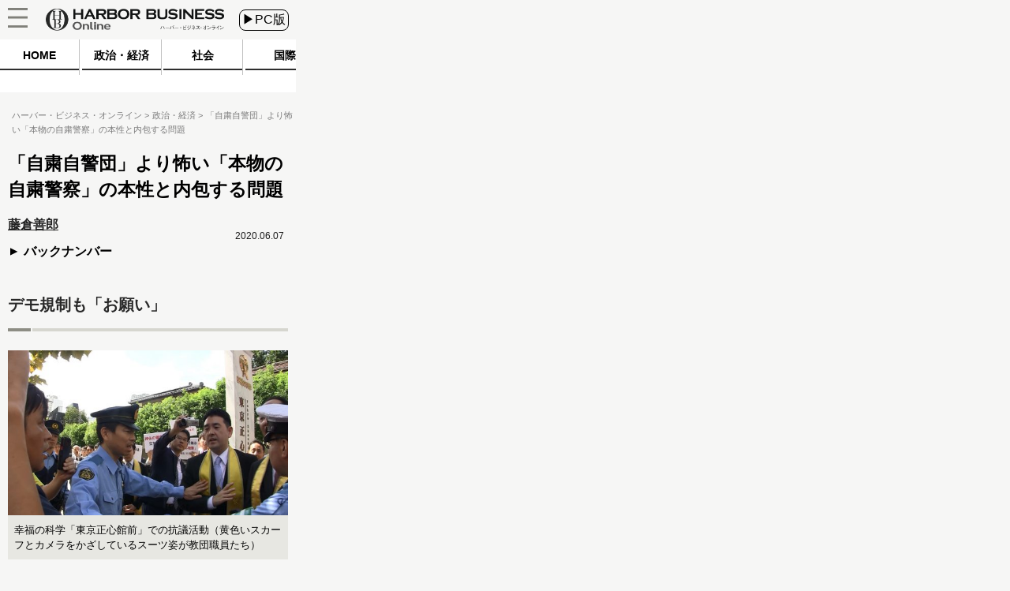

--- FILE ---
content_type: text/javascript;charset=utf-8
request_url: https://id.cxense.com/public/user/id?json=%7B%22identities%22%3A%5B%7B%22type%22%3A%22ckp%22%2C%22id%22%3A%22mkp8bgjrw7tai46x%22%7D%2C%7B%22type%22%3A%22lst%22%2C%22id%22%3A%2215efttnt8f372cohpy94hawdh%22%7D%2C%7B%22type%22%3A%22cst%22%2C%22id%22%3A%2215efttnt8f372cohpy94hawdh%22%7D%5D%7D&callback=cXJsonpCB2
body_size: 189
content:
/**/
cXJsonpCB2({"httpStatus":200,"response":{"userId":"cx:1im2v50k2macd1s4cjithrj8ke:174oahjz9dn1i","newUser":true}})

--- FILE ---
content_type: text/javascript;charset=utf-8
request_url: https://p1cluster.cxense.com/p1.js
body_size: 99
content:
cX.library.onP1('15efttnt8f372cohpy94hawdh');
